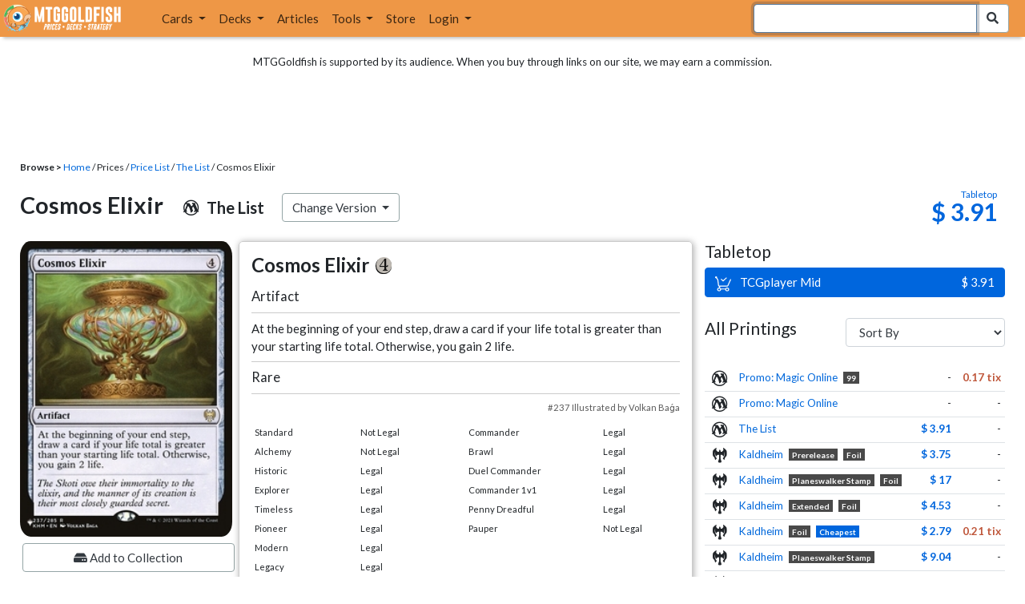

--- FILE ---
content_type: text/html; charset=utf-8
request_url: https://www.mtggoldfish.com/price/The+List/Cosmos+Elixir
body_size: 11530
content:
<!DOCTYPE html PUBLIC "-//W3C//DTD HTML 4.01//EN" "http://www.w3.org/TR/html4/strict.dtd">
<html data-skip-ads='false' data-theme='light' lang='en' xmlns='http://www.w3.org/1999/xhtml'>
<head>
<script async='' src='https://www.googletagmanager.com/gtag/js?id=G-PS4ZC64YQQ'></script>
<script>
  window.dataLayer = window.dataLayer || [];
  function gtag(){dataLayer.push(arguments);}
  gtag('js', new Date());
  gtag('config', 'G-PS4ZC64YQQ');
</script>
<title>Cosmos Elixir, The List (PLIST) Price History</title>
<meta name="description" content="Cosmos Elixir card price from The List (PLIST) for Magic: the Gathering (MTG) and Magic Online (MTGO).">
<meta name="keywords" content="cosmos elixir, the list, plist, price, magic, mtg, magic the gathering, magic the gathering online, mtgo, mtg arena, arena, tabletop, price history">
<meta property="og:image" content="https://cdn1.mtggoldfish.com/images/gf/Cosmos%2BElixir%2B%255BPLIST%255D.jpg">
<meta property="og:title" content="Cosmos Elixir, The List (PLIST) Price History">
<meta property="og:type" content="website">
<meta property="og:url" content="https://www.mtggoldfish.com/price/The+List/Cosmos+Elixir">
<meta property="og:description" content="Cosmos Elixir card price from The List (PLIST) for Magic: the Gathering (MTG) and Magic Online (MTGO).">
<meta name="twitter:card" content="summary">
<meta name="twitter:site" content="@mtggoldfish">
<link rel="alternate" type="application/atom+xml" title="ATOM" href="https://www.mtggoldfish.com/feed" />
<link rel="alternate" type="application/rss+xml" title="RSS" href="https://www.mtggoldfish.com/feed.rss" />
<link href='https://assets1.mtggoldfish.com/assets/goldfish-32-921a4c78.png' rel='apple-touch-icon'>
<link href='https://assets1.mtggoldfish.com/assets/goldfish-72-20ed8757.png' rel='apple-touch-icon' sizes='72x72'>
<link href='https://assets1.mtggoldfish.com/assets/goldfish-114-5f1ede8f.png' rel='apple-touch-icon' sizes='114x114'>
<link href='https://assets1.mtggoldfish.com/assets/goldfish-144-ca2cdea7.png' rel='apple-touch-icon' sizes='144x144'>
<link href='https://assets1.mtggoldfish.com/assets/goldfish-64-2bca3035.png' rel='apple-touch-icon-precomposed'>
<link href='https://assets1.mtggoldfish.com/assets/goldfish-32-921a4c78.png' rel='shortcut icon' type='image/png'>
<link href='https://fonts.googleapis.com/css?family=Montserrat|Open+Sans:400,700,800|Roboto' rel='stylesheet'>
<link href='https://fonts.googleapis.com/css?family=Lato:400,900' rel='stylesheet' type='text/css'>
<link href='https://use.fontawesome.com/releases/v5.5.0/css/all.css' rel='stylesheet'>
<link href='//cdn.jsdelivr.net/npm/mana-font@latest/css/mana.css' rel='stylesheet' type='text/css'>
<link href='//cdn.jsdelivr.net/npm/keyrune@latest/css/keyrune.css' rel='stylesheet' type='text/css'>
<link href='https://cdnjs.cloudflare.com/ajax/libs/codemirror/5.48.4/codemirror.min.css' rel='stylesheet'>
<!-- Editor's Style -->
<link href='https://uicdn.toast.com/editor/2.5.2/toastui-editor.min.css' rel='stylesheet'>
<meta content='text/html; charset=utf-8' http-equiv='Content-Type'>
<meta content='width=device-width, initial-scale=1' name='viewport'>
<meta content='false' name='turbo-prefetch'>
<meta name="csrf-param" content="authenticity_token" />
<meta name="csrf-token" content="xNpeUmpa7AZMifc-_5D11rmbp7i-jW8gGQDAZJNE52GUTThJVoiq-dvVLjlQDcHdxulEcwsRiFeZbuLOyrzyrA" />
<link rel="stylesheet" href="https://assets1.mtggoldfish.com/assets/application-955b98ca.css" media="all" data-turbo-track="reload" />
<link rel="stylesheet" href="https://assets1.mtggoldfish.com/assets/print-84d9104c.css" media="print" data-turbo-track="reload" />
<script>
  (function () {
    var q = [];
    // Queue functions to run AFTER your app is interactive
    window.__onAppBoot = function (fn) { q ? q.push(fn) : fn(); };
    // Call this once your app is ready (end of your init)
    window.__markAppBootReady = function () {
      if (!q) return;
      var run = q; q = null;
      for (var i = 0; i < run.length; i++) { try { run[i](); } catch (_) {} }
    };
    // Failsafe: if your app never signals ready, run queued tasks anyway
    setTimeout(function () { if (q) window.__markAppBootReady(); }, 8000);
  })();
</script>
<link crossorigin='true' href='https://hb.vntsm.com' rel='preconnect'>
<script src="https://assets1.mtggoldfish.com/assets/application-d1493091.js" crossorigin="anonymous" defer="defer" type="module" data-turbo-track="reload" data-app-bundle="1"></script>
<script src="https://assets1.mtggoldfish.com/assets/google_analytics-b6142d13.js" defer="defer"></script>
<script>
  (function () {
    function loadVNTSM() {
      var s = document.createElement('script');
      s.src = "https://hb.vntsm.com/v4/live/vms/sites/mtggoldfish.com/index.js";
      s.async = true;
      s.crossOrigin = "anonymous";
      document.head.appendChild(s);
    }
    if (window.__onAppBoot) {
      __onAppBoot(loadVNTSM);
    } else if (document.readyState !== "loading") {
      setTimeout(loadVNTSM, 0);
    } else {
      addEventListener("DOMContentLoaded", function () { setTimeout(loadVNTSM, 0); }, { once: true });
    }
  })();
</script>
</head>
<body class=''>
<img alt="MTGGoldfish" class="layout-print-logo" src="https://assets1.mtggoldfish.com/assets/print-logo-dea946e2.png" />
<header class='layout-v3'>
<nav class='primary-navigation navbar navbar-expand-xl navbar-light'>
<div class='navbar-logo-container'>
<a href="/"><img class="layout-brand-image layout-brand-circle img-circle" alt="MTGGoldfish Icon" src="https://assets1.mtggoldfish.com/assets/mtggoldfish-mobile-nav-icon-a82857eb.png" />
<img class="layout-header-banner-logo-img layout-brand-long" alt="MTGGoldfish Logo" src="https://assets1.mtggoldfish.com/assets/mtggoldfish-website-logo-b633b084.png" />
</a></div>
<button aria-controls='navbarSupportedContent' aria-expanded='false' aria-label='Toggle navigation' class='navbar-toggler' data-target='#navbarSupportedContent' data-toggle='collapse' type='button'>
<img src="https://assets1.mtggoldfish.com/assets/svg/navbar-toggler-icon-6eacfdc1.svg" />
</button>
<form class="layout-searchbar-mobile" role="search" action="/q" accept-charset="UTF-8" method="get"><div class='layout-header-search-menu'>
<a aria-label="Home" href="/"><img class="layout-header-search-menu-logo" alt="MTGGoldfish Home" src="https://assets1.mtggoldfish.com/assets/logo-with-type-d0226f6f.png" />
</a><div class='input-group layout-navbar-input-group'>
<input type="search" name="query_string" id="query_string" class="form-control layout-search-input autocomplete-card-id-submit" autofocus="autofocus" />
<label class='sr-only' for='query_string'>Search Bar</label>
<div class='input-group-append'>
<button aria-label='Search Submit' class='fa fa-search btn btn-secondary layout-navbar-search-btn' type='submit'></button>
</div>
</div>
</div>
</form><div class='collapse navbar-collapse' id='navbarSupportedContent'>
<ul class='navbar-nav'>
<li class='nav-item dropdown'>
<a class='nav-link dropdown-toggle' data-toggle='dropdown' href='#'>
Cards
</a>
<ul class='dropdown-menu' role='menu'>
<li>
<div class='dropdown-item'>
<a href="/spoilers/Lorwyn+Eclipsed"><img alt="ECL" style="height: 20px; margin-right: 5px;" src="https://images1.mtggoldfish.com/mtg_sets/MTGECL_expsymb_m.png" />
Lorwyn Eclipsed
</a></div>
</li>
<li>
<div class='dropdown-item'>
<a href="/spoilers/Marvel+Super+Heroes"><img alt="MSH" style="height: 20px; margin-right: 5px;" src="https://images1.mtggoldfish.com/mtg_sets/6YwO4pyGY6.webp" />
Marvel Super Heroes
</a></div>
</li>
<li>
<div class='dropdown-item'>
<a href="/spoilers/Teenage+Mutant+Ninja+Turtles"><img alt="TMT" style="height: 20px; margin-right: 5px;" src="https://images1.mtggoldfish.com/mtg_sets/rjtcEAtV9y.png" />
TMNT
</a></div>
</li>
<li class='dropdown-divider' role='presentation'></li>
<li><a class="dropdown-item" href="/prices/select">Sets</a></li>
<li><a class="dropdown-item" href="/format-staples/standard">Popular</a></li>
<li class='dropdown-divider' role='presentation'></li>
<li><a class="dropdown-item" href="/prices/standard">Prices</a></li>
<li><a class="dropdown-item" href="/movers/standard">Movers and Shakers</a></li>
<li class='dropdown-divider' role='presentation'></li>
<li><a class="dropdown-item" href="/proxies/new">Create Proxies</a></li>
</ul>
</li>
<li class='nav-item dropdown'>
<a class='nav-link dropdown-toggle' data-toggle='dropdown' href='#'>
Decks
</a>
<ul class='dropdown-menu' role='menu'>
<li><a class="dropdown-item" href="/metagame/standard">Popular Decks / Metagame</a></li>
<li><a class="dropdown-item" href="/deck/custom/standard">User Submitted Decks</a></li>
<li class='dropdown-divider' role='presentation'></li>
<li><a class="dropdown-item" href="/decks/new">Create a Deck</a></li>
<li><a class="dropdown-item" href="/tools/deck_pricer">Price a Deck</a></li>
<li class='dropdown-divider' role='presentation'></li>
<li><a class="dropdown-item" href="/deck_searches/new">Deck Search</a></li>
<li><a class="dropdown-item" href="/tournament_searches/new">Tournaments</a></li>
<li class='dropdown-divider' role='presentation'></li>
<li><a class="dropdown-item" href="/superbrew">SuperBrew</a></li>
<li class='dropdown-divider' role='presentation'></li>
<li><a class="dropdown-item" href="/decks">My Decks</a></li>
</ul>
</li>
<li class='nav-item'>
<a class="nav-link" href="/articles">Articles</a>
</li>
<li class='nav-item dropdown'>
<a class='nav-link dropdown-toggle' data-toggle='dropdown' href='#'>
Tools
</a>
<ul class='dropdown-menu' role='menu'>
<li><a class="dropdown-item" href="/portfolio">My Collection</a></li>
<li><a class="dropdown-item" href="/decks">My Decks</a></li>
<li><a class="dropdown-item" href="/price_alerts">My Price Alerts</a></li>
<li class='dropdown-divider' role='presentation'></li>
<li><a class="dropdown-item" href="/premium">Premium Membership</a></li>
</ul>
</li>
<li class='nav-item'>
<a class="nav-link" href="https://www.mtggoldfishmerch.com">Store</a>
</li>
<li class='nav-item dropdown'>
<a class='nav-link dropdown-toggle' data-target='#login-modal' data-toggle='modal' href='#'>
Login
</a>
</li>
</ul>
</div>
</nav>
</header>
<main class='cd-main-content'>
<div class='container-fluid layout-container-fluid'>
<div class='layout-affiliate-disclosure'>
MTGGoldfish is supported by its audience. When you buy through links on our site, we may earn a commission.
<div class='layout-ads-top-container'>
<div id='ad-layout-header'></div>
</div>
</div>
<div id='error'>

</div>
<div data-target='card-price' id='layout-show-submenu'></div>
<div class='layout-breadcrumb'>
<strong>Browse &gt;</strong>
<a href="/">Home</a> / Prices / <a href="/prices/select">Price List</a> /
<a href="/sets/The+List">The List</a> / Cosmos Elixir
</div>
<a id='text'></a>
<div class='price-card-name-header'>
<h2 class='price-card-name-container'>
<div class='price-card-name-header-name'>
Cosmos Elixir
</div>
<div class='price-card-name-header-set'>
<i class='set-symbol ss ss-plist'></i>
<span class='price-card-name-set-name'>
The&nbsp;List
</span>
</div>
<div class='dropdown price-change-version-container'>
<div class='btn btn-secondary dropdown-toggle' data-toggle='dropdown'>
Change Version
</div>
<div class='price-change-version-dropdown dropdown-menu'>
<turbo-frame id="other-printings-dropdown" target="_top"><div class='price-card-secondary-printings-header'>
<div class='float-left'>
<h4>All Printings</h4>
</div>
<div class='float-right'>
<form class="form-inline" data-controller="form-submit" data-turbo-stream="true" action="/prices/other_printings" accept-charset="UTF-8" method="post"><input type="hidden" name="authenticity_token" value="M4EuL-2a1BYZh6T9Gi48vU3T_UqwbAlLaY6-SNsB7qNjFkg00UiS6Y7bffq1swi2MqEegQXw7jzp4Jzigvn7bg" autocomplete="off" /><div class='form-group'>
<input type="hidden" name="card_id" id="card_id" value="Cosmos Elixir [PLIST]" autocomplete="off" />
<label class='sr-only' for='other-printings-dropdown'>Sort Other Printings</label>
<select name="other_printings_sort" id="other-printings-dropdown" class="form-control" data-action="change-&gt;form-submit#submit"><option selected="selected" value="">Sort By</option>
<option value="release_date:desc">Release Date (Newest)</option>
<option value="release_date:asc">Release Date (Oldest)</option>
<option value="price_paper:asc">Tabletop: Low to High</option>
<option value="price_paper:desc">Tabletop: High to Low</option>
<option value="price_online:asc">MTGO: Low to High</option>
<option value="price_online:desc">MTGO: High to Low</option></select>
</div>
</form></div>
</div>
<table class='table table-sm other-printings'>
<tr>
<td class='text-center'>
<i class='set-symbol ss ss-prm'></i>
</td>
<td class='name card_name'>
<span class='card_name'><a data-card-id="Cosmos Elixir &lt;99&gt; [PRM]" data-full-image="https://cdn1.mtggoldfish.com/images/gf/Cosmos%2BElixir%2B%253C99%253E%2B%255BPRM%255D.jpg" rel="popover" href="/price/Magic+Online+Promo/Cosmos+Elixir-99">Promo: Magic Online</a></span>
<span class='badge badge-variation'>99</span>

</td>
<td class='text-right'>-</td>
<td class='text-right'><a class="otherPrintingsLinkOnline" href="/price/Magic+Online+Promo/Cosmos+Elixir-99#online">0.17 tix</a></td>
</tr>
<tr>
<td class='text-center'>
<i class='set-symbol ss ss-prm'></i>
</td>
<td class='name card_name'>
<span class='card_name'><a data-card-id="Cosmos Elixir [PRM]" data-full-image="https://cdn1.mtggoldfish.com/images/gf/Cosmos%2BElixir%2B%255BPRM%255D.jpg" rel="popover" href="/price/Magic+Online+Promo/Cosmos+Elixir">Promo: Magic Online</a></span>


</td>
<td class='text-right'>-</td>
<td class='text-right'>-</td>
</tr>
<tr>
<td class='text-center'>
<i class='set-symbol ss ss-plist'></i>
</td>
<td class='name card_name'>
<span class='card_name'><a data-card-id="Cosmos Elixir [PLIST]" data-full-image="https://cdn1.mtggoldfish.com/images/gf/Cosmos%2BElixir%2B%255BPLIST%255D.jpg" rel="popover" href="/price/The+List/Cosmos+Elixir">The List</a></span>


</td>
<td class='text-right'><a class="otherPrintingsLinkPaper" href="/price/The+List/Cosmos+Elixir#paper">$ 3.91</a></td>
<td class='text-right'>-</td>
</tr>
<tr>
<td class='text-center'>
<i class='set-symbol ss ss-khm'></i>
</td>
<td class='name card_name'>
<span class='card_name'><a data-card-id="Cosmos Elixir &lt;prerelease&gt; [KHM] (F)" data-full-image="https://cdn1.mtggoldfish.com/images/gf/Cosmos%2BElixir%2B%253Cprerelease%253E%2B%255BKHM%255D.jpg" rel="popover" href="/price/Kaldheim:Foil/Cosmos+Elixir-prerelease">Kaldheim</a></span>
<span class='badge badge-variation'>Prerelease</span>
<span class='badge badge-foil'>Foil</span>
</td>
<td class='text-right'><a class="otherPrintingsLinkPaper" href="/price/Kaldheim:Foil/Cosmos+Elixir-prerelease#paper">$ 3.75</a></td>
<td class='text-right'>-</td>
</tr>
<tr>
<td class='text-center'>
<i class='set-symbol ss ss-khm'></i>
</td>
<td class='name card_name'>
<span class='card_name'><a data-card-id="Cosmos Elixir &lt;planeswalker stamp&gt; [KHM] (F)" data-full-image="https://cdn1.mtggoldfish.com/images/gf/Cosmos%2BElixir%2B%253Cplaneswalker%2Bstamp%253E%2B%255BKHM%255D.jpg" rel="popover" href="/price/Kaldheim:Foil/Cosmos+Elixir-planeswalker+stamp">Kaldheim</a></span>
<span class='badge badge-variation'>Planeswalker Stamp</span>
<span class='badge badge-foil'>Foil</span>
</td>
<td class='text-right'><a class="otherPrintingsLinkPaper" href="/price/Kaldheim:Foil/Cosmos+Elixir-planeswalker+stamp#paper">$ 17</a></td>
<td class='text-right'>-</td>
</tr>
<tr>
<td class='text-center'>
<i class='set-symbol ss ss-khm'></i>
</td>
<td class='name card_name'>
<span class='card_name'><a data-card-id="Cosmos Elixir &lt;extended&gt; [KHM] (F)" data-full-image="https://cdn1.mtggoldfish.com/images/gf/Cosmos%2BElixir%2B%253Cextended%253E%2B%255BKHM%255D.jpg" rel="popover" href="/price/Kaldheim:Foil/Cosmos+Elixir-extended">Kaldheim</a></span>
<span class='badge badge-variation'>Extended</span>
<span class='badge badge-foil'>Foil</span>
</td>
<td class='text-right'><a class="otherPrintingsLinkPaper" href="/price/Kaldheim:Foil/Cosmos+Elixir-extended#paper">$ 4.53</a></td>
<td class='text-right'>-</td>
</tr>
<tr>
<td class='text-center'>
<i class='set-symbol ss ss-khm'></i>
</td>
<td class='name card_name'>
<span class='card_name'><a data-card-id="Cosmos Elixir [KHM] (F)" data-full-image="https://cdn1.mtggoldfish.com/images/gf/Cosmos%2BElixir%2B%255BKHM%255D.jpg" rel="popover" href="/price/Kaldheim:Foil/Cosmos+Elixir">Kaldheim</a></span>

<span class='badge badge-foil'>Foil</span>
<span class='badge badge-cheapest_paper'>Cheapest</span>
</td>
<td class='text-right'><a class="otherPrintingsLinkPaper" href="/price/Kaldheim:Foil/Cosmos+Elixir#paper">$ 2.79</a></td>
<td class='text-right'><a class="otherPrintingsLinkOnline" href="/price/Kaldheim:Foil/Cosmos+Elixir#online">0.21 tix</a></td>
</tr>
<tr>
<td class='text-center'>
<i class='set-symbol ss ss-khm'></i>
</td>
<td class='name card_name'>
<span class='card_name'><a data-card-id="Cosmos Elixir &lt;planeswalker stamp&gt; [KHM]" data-full-image="https://cdn1.mtggoldfish.com/images/gf/Cosmos%2BElixir%2B%253Cplaneswalker%2Bstamp%253E%2B%255BKHM%255D.jpg" rel="popover" href="/price/Kaldheim/Cosmos+Elixir-planeswalker+stamp">Kaldheim</a></span>
<span class='badge badge-variation'>Planeswalker Stamp</span>

</td>
<td class='text-right'><a class="otherPrintingsLinkPaper" href="/price/Kaldheim/Cosmos+Elixir-planeswalker+stamp#paper">$ 9.04</a></td>
<td class='text-right'>-</td>
</tr>
<tr>
<td class='text-center'>
<i class='set-symbol ss ss-khm'></i>
</td>
<td class='name card_name'>
<span class='card_name'><a data-card-id="Cosmos Elixir &lt;extended&gt; [KHM]" data-full-image="https://cdn1.mtggoldfish.com/images/gf/Cosmos%2BElixir%2B%253Cextended%253E%2B%255BKHM%255D.jpg" rel="popover" href="/price/Kaldheim/Cosmos+Elixir-extended">Kaldheim</a></span>
<span class='badge badge-variation'>Extended</span>

</td>
<td class='text-right'><a class="otherPrintingsLinkPaper" href="/price/Kaldheim/Cosmos+Elixir-extended#paper">$ 3.52</a></td>
<td class='text-right'>-</td>
</tr>
<tr>
<td class='text-center'>
<i class='set-symbol ss ss-khm'></i>
</td>
<td class='name card_name'>
<span class='card_name'><a data-card-id="Cosmos Elixir [KHM]" data-full-image="https://cdn1.mtggoldfish.com/images/gf/Cosmos%2BElixir%2B%255BKHM%255D.jpg" rel="popover" href="/price/Kaldheim/Cosmos+Elixir">Kaldheim</a></span>


<span class='badge badge-cheapest_online'>Cheapest</span>
<span class='badge badge-newest'>Newest</span>
</td>
<td class='text-right'><a class="otherPrintingsLinkPaper" href="/price/Kaldheim/Cosmos+Elixir#paper">$ 2.90</a></td>
<td class='text-right'><a class="otherPrintingsLinkOnline" href="/price/Kaldheim/Cosmos+Elixir#online">0.02 tix</a></td>
</tr>
</table>
</turbo-frame>
</div>
</div>
<div class='price-card-name-header-tags'>
</div>
</h2>
<div class='price-card-current-prices'>
<!-- price_online, price_paper -->
<div class='price-box-container'>
<div class='price-box paper'>
<div class='price-box-type'>Tabletop</div>
<div class='price-box-price'>$ 3.91</div>
</div>
</div>

</div>
</div>
<div class='price-container'>
<div class='price-primary-container'>
<div class='price-card-gatherer'>
<div class='price-card-image-container'>
<div class='price-card-image'>
<picture>
<span class='price-card-invisible-label'>Cosmos Elixir</span>
<source srcset='https://cdn1.mtggoldfish.com/images/gf/Cosmos%2BElixir%2B%255BPLIST%255D.jpg' type='image/jpg'>
<img class="price-card-image-image" alt="Cosmos Elixir [PLIST]" src="https://cdn1.mtggoldfish.com/images/gf/Cosmos%2BElixir%2B%255BPLIST%255D.jpg" />
</picture>


</div>
<!-- price_online, price_paper -->
<div class='price-box-container'>
<div class='price-box paper'>
<div class='price-box-type'>Tabletop</div>
<div class='price-box-price'>$ 3.91</div>
</div>
</div>

<div class='price-card-version-container'>
<div class='price-card-name-header-name'>
<div class='price-card-name-set-name'>
Cosmos Elixir
</div>
</div>
<div class='price-card-name-header-set'>
<i class='set-symbol ss ss-plist'></i>
<span class='price-card-name-set-name'>
The&nbsp;List
</span>
</div>
<button class='btn btn-secondary' data-target='#change-version-modal' data-toggle='modal' type='button'>
Change Version
</button>
</div>
<div class='price-card-tools-container'>
<a data-toggle="modal" data-target="#modal-collection-add" class="btn btn-secondary price-card-price-alert-btn" href="javascript:void(0);"><span class='fa fa-hdd'></span>
Add to Collection
</a><a data-toggle="modal" data-target="#modal-price-alert" class="btn btn-secondary price-card-price-alert-btn" href="javascript:void(0);"><span class='fa fa-bell'></span>
Create Price Alert
</a></div>
</div>
<div class='gatherer-container'>
<h3 class='gatherer-name'>
Cosmos Elixir
<span class='manacost' aria-label='mana cost: 4'><i class='ms ms-4 ms-cost ms-shadow'></i></span>
</h3>
<p id='oracle-collapse-control'>
<a data-toggle='collapse' href='#oracle-text'>
Show Card Oracle Text
<span class='fa collapse-indicator'></span>
</a>
</p>
<div class='collapse' id='oracle-text'>
<p class='gatherer-type'>
Artifact
</p>
<p class='gatherer-oracle'>At the beginning of your end step, draw a card if your life total is greater than your starting life total. Otherwise, you gain 2 life.</p>
<div class='gatherer-type-power'>
<div class='gatherer-rarity'>Rare</div>
</div>
<div class='gatherer-collectors'>#237 Illustrated by Volkan Baǵa</div>

</div>
<div class='gatherer-legality'>
<table class='table table-sm table-gatherer-legality'>
<tr>
<td>Standard</td>
<td>Not Legal</td>
</tr>
<tr>
<td>Alchemy</td>
<td>Not Legal</td>
</tr>
<tr>
<td>Historic</td>
<td>Legal</td>
</tr>
<tr>
<td>Explorer</td>
<td>Legal</td>
</tr>
<tr>
<td>Timeless</td>
<td>Legal</td>
</tr>
<tr>
<td>Pioneer</td>
<td>Legal</td>
</tr>
<tr>
<td>Modern</td>
<td>Legal</td>
</tr>
<tr>
<td>Legacy</td>
<td>Legal</td>
</tr>
<tr>
<td>Vintage</td>
<td>Legal</td>
</tr>
</table>
<table class='table table-sm table-gatherer-legality'>
<tr>
<td>Commander</td>
<td>Legal</td>
</tr>
<tr>
<td>Brawl</td>
<td>Legal</td>
</tr>
<tr>
<td>Duel Commander</td>
<td>Legal</td>
</tr>
<tr>
<td>Commander 1v1</td>
<td>Legal</td>
</tr>
<tr>
<td>Penny Dreadful</td>
<td>Legal</td>
</tr>
<tr>
<td>Pauper</td>
<td>Not Legal</td>
</tr>
</table>
</div>
</div>
<div class='price-card-purchase price-card-purchase-mobile'>
<div class='price-card-sell-prices'>
<h4 class='price-card-purchase-header'>Tabletop</h4>
<!-- url, title, price, classes -->
<a class="btn-shop btn price-card-purchase-button btn-paper" rel="nofollow" target="_blank" onclick="track(&#39;tcgplayer mid&#39;, encodeURI(&quot;https://partner.tcgplayer.com/c/4952959/1830156/21018?u=https%3A%2F%2Fwww.tcgplayer.com%2Fproduct%2F512122%3FLanguage%3DEnglish&quot;));" href="https://partner.tcgplayer.com/c/4952959/1830156/21018?u=https%3A%2F%2Fwww.tcgplayer.com%2Fproduct%2F512122%3FLanguage%3DEnglish"><div class='btn-shop-label'>
<img alt="Shopping Cart Icon" src="https://assets1.mtggoldfish.com/assets/shopping-cart-muted-26500464.svg" />
TCGplayer Mid
</div>
<span class='btn-shop-price'>
&nbsp;
$ 3.91
</span>
<div style='clear:both;'></div>
</a>

</div>
<div class='price-card-buy-prices' style='display:none;'>
<p class='text-right'>
<br>
<em>No vendors are currently buying this card.</em>
</p>
<p class='card-conduit-text-placement text-small' style='margin: 1rem; clear:both; margin-top: 2rem;'>
<img alt="Card Conduit Logo" class="card-conduit-logo" src="https://assets1.mtggoldfish.com/assets/svg/card-conduit-logo-19c89896.svg" />
<a target="_blank" onclick="track(&#39;cardconduit&#39;, encodeURI(&quot;https://cardconduit.com/goldfish&quot;));" href="https://cardconduit.com/goldfish">Easily sell your cards with CardConduit. Receive 10% off with the code GOLDFISH!</a>
</p>
<p class='text-right'>
<button class='btn btn-secondary btn-price-card-show-sell'>Show Purchase Prices +</button>
</p>
</div>

</div>
</div>
<div class='price-row'>
<div class='price-card-history'>
<div class='price-card-history-container'>
<div class='clearfix'>
<h3 class='float-left'>Price History</h3>
<ul class='nav nav-pills' data-controller='type-preference-toggle' id='dropdown-type-selector'>
<li class='dropdown nav-item'>
<a class='paper active nav-link dropdown-toggle' data-toggle='dropdown' href='#'>
Tabletop
<b class='caret'></b>
</a>
<div class='dropdown-menu'>
<a class='dropdown-item' data-action='click-&gt;type-preference-toggle#paper' data-toggle='tab' href='#tab-paper'>Tabletop</a>
<a class='dropdown-item' data-action='click-&gt;type-preference-toggle#online' data-toggle='tab' href='#tab-online'>MTGO</a>
</div>
</li>
</ul>
<ul class='type-switcher-tabs nav nav-pills deck-type-menu' data-controller='type-preference-toggle' id='priceHistoryTabs' role='tablist'>
<li class='btn-type-menu nav-item' role='tab'>
<a class='nav-link paper' data-action='click-&gt;type-preference-toggle#paper' data-toggle='tab' href='#tab-paper'>Tabletop</a>
</li>
<li class='btn-type-menu nav-item' role='tab'>
<a class='nav-link online' data-action='click-&gt;type-preference-toggle#online' data-toggle='tab' href='#tab-online'>MTGO</a>
</li>
</ul>
</div>
<button class='btn btn-lg btn-danger' data-content='' data-html='true' data-placement='top' data-toggle='popover' id='price-event-annotation' type='button'>
<span class='sr-only'>Price Graph Annotation</span>
</button>
<div class='tab-content clearfix tab-card'>
<div class='tab-pane tab-card' data-price-history-component='true' data-type='online' id='tab-online'>
<p class='text-center'>
<img src="https://assets1.mtggoldfish.com/assets/ajax-spinner-7edc440e.gif" />
</p>
</div>
<div class='tab-pane tab-card' data-price-history-component='true' data-type='paper' id='tab-paper'>
<p class='text-center'>
<img src="https://assets1.mtggoldfish.com/assets/ajax-spinner-7edc440e.gif" />
</p>
</div>
</div>
</div>
<script>
  window.MTGGoldfish = window.MTGGoldfish || {};
  window.MTGGoldfish.onDocumentReadyArray = window.MTGGoldfish.onDocumentReadyArray || [];
  window.MTGGoldfish.onDocumentReadyArray.push(function() {
    initializeCardPriceHistoryComponent("priceHistoryTabs", "Cosmos Elixir [PLIST]", "card");
    initializeCardPriceHistoryComponent("dropdown-type-selector", "Cosmos Elixir [PLIST]", "card");
  });
</script>

</div>
</div>
<div class='price-card-recent-decks'>
<turbo-frame id="recent-decks-Cosmos Elixir [PLIST]" src="/cards/recent_decks?card_id=Cosmos+Elixir+%5BPLIST%5D"><div class='text-center'>
<img alt="Loading Indicator" class="ajax-spinner" src="https://assets1.mtggoldfish.com/assets/ajax-spinner-7edc440e.gif" />
</div>
</turbo-frame></div>
<div class='cardkingdom-widget'>
<turbo-frame loading="lazy" id="ca644085-75e6-4d03-a07a-5344d22cdec2" src="/cardkingdom/price_widget?card_id=Cosmos%2BElixir%2B%255BPLIST%255D&amp;widget_id=ca644085-75e6-4d03-a07a-5344d22cdec2"><div class='text-center'>
<img alt="Loading Indicator" class="ajax-spinner" src="https://assets1.mtggoldfish.com/assets/ajax-spinner-7edc440e.gif" />
</div>
</turbo-frame></div>
<turbo-frame loading="lazy" id="dee82f96-dd7a-42df-beac-b8026492c30a" src="/ebay_listings?card_id=Cosmos%2BElixir%2B%255BPLIST%255D&amp;source=card-detail-page&amp;title=Right+now+on+Ebay+...&amp;widget_id=dee82f96-dd7a-42df-beac-b8026492c30a"><div class='text-center'>
<img alt="Loading Indicator" class="ajax-spinner" src="https://assets1.mtggoldfish.com/assets/ajax-spinner-7edc440e.gif" />
</div>
</turbo-frame><turbo-frame loading="lazy" id="40b233d4-3d56-4c48-be37-e13f2e7791a7" src="/tcgplayer/price_widget?card_id=Cosmos%2BElixir%2B%255BPLIST%255D&amp;widget_id=40b233d4-3d56-4c48-be37-e13f2e7791a7"><div class='text-center'>
<img alt="Loading Indicator" class="ajax-spinner" src="https://assets1.mtggoldfish.com/assets/ajax-spinner-7edc440e.gif" />
</div>
</turbo-frame><div data-react-class="GradedCardListings" data-react-props="{&quot;cardId&quot;:&quot;Cosmos Elixir [PLIST]&quot;}" data-react-cache-id="GradedCardListings-0"></div>
</div>
<div class='price-secondary-container'>
<div class='price-card-purchase price-card-purchase-desktop'>
<div class='price-card-sell-prices'>
<h4 class='price-card-purchase-header'>Tabletop</h4>
<!-- url, title, price, classes -->
<a class="btn-shop btn price-card-purchase-button btn-paper" rel="nofollow" target="_blank" onclick="track(&#39;tcgplayer mid&#39;, encodeURI(&quot;https://partner.tcgplayer.com/c/4952959/1830156/21018?u=https%3A%2F%2Fwww.tcgplayer.com%2Fproduct%2F512122%3FLanguage%3DEnglish&quot;));" href="https://partner.tcgplayer.com/c/4952959/1830156/21018?u=https%3A%2F%2Fwww.tcgplayer.com%2Fproduct%2F512122%3FLanguage%3DEnglish"><div class='btn-shop-label'>
<img alt="Shopping Cart Icon" src="https://assets1.mtggoldfish.com/assets/shopping-cart-muted-26500464.svg" />
TCGplayer Mid
</div>
<span class='btn-shop-price'>
&nbsp;
$ 3.91
</span>
<div style='clear:both;'></div>
</a>

</div>
<div class='price-card-buy-prices' style='display:none;'>
<p class='text-right'>
<br>
<em>No vendors are currently buying this card.</em>
</p>
<p class='card-conduit-text-placement text-small' style='margin: 1rem; clear:both; margin-top: 2rem;'>
<img alt="Card Conduit Logo" class="card-conduit-logo" src="https://assets1.mtggoldfish.com/assets/svg/card-conduit-logo-19c89896.svg" />
<a target="_blank" onclick="track(&#39;cardconduit&#39;, encodeURI(&quot;https://cardconduit.com/goldfish&quot;));" href="https://cardconduit.com/goldfish">Easily sell your cards with CardConduit. Receive 10% off with the code GOLDFISH!</a>
</p>
<p class='text-right'>
<button class='btn btn-secondary btn-price-card-show-sell'>Show Purchase Prices +</button>
</p>
</div>

</div>
<div class='price-card-secondary-ad'>
<div id="ad-layout-content-primary"></div>

</div>
<a id='printings'></a>
<div class='price-card-secondary-printings'>
<turbo-frame id="other-printings-sidebar" target="_top"><div class='price-card-secondary-printings-header'>
<div class='float-left'>
<h4>All Printings</h4>
</div>
<div class='float-right'>
<form class="form-inline" data-controller="form-submit" data-turbo-stream="true" action="/prices/other_printings" accept-charset="UTF-8" method="post"><input type="hidden" name="authenticity_token" value="6CkFJl0zZa-D_ST9K8fM9mT2AI7W8ujgHxTvbuKqN6W4vmM9YeEjUBSh_fqEWvj9G4TjRWNuD5efes3Eu1IiaA" autocomplete="off" /><div class='form-group'>
<input type="hidden" name="card_id" id="card_id" value="Cosmos Elixir [PLIST]" autocomplete="off" />
<label class='sr-only' for='other-printings-sidebar'>Sort Other Printings</label>
<select name="other_printings_sort" id="other-printings-sidebar" class="form-control" data-action="change-&gt;form-submit#submit"><option selected="selected" value="">Sort By</option>
<option value="release_date:desc">Release Date (Newest)</option>
<option value="release_date:asc">Release Date (Oldest)</option>
<option value="price_paper:asc">Tabletop: Low to High</option>
<option value="price_paper:desc">Tabletop: High to Low</option>
<option value="price_online:asc">MTGO: Low to High</option>
<option value="price_online:desc">MTGO: High to Low</option></select>
</div>
</form></div>
</div>
<table class='table table-sm other-printings'>
<tr>
<td class='text-center'>
<i class='set-symbol ss ss-prm'></i>
</td>
<td class='name card_name'>
<span class='card_name'><a data-card-id="Cosmos Elixir &lt;99&gt; [PRM]" data-full-image="https://cdn1.mtggoldfish.com/images/gf/Cosmos%2BElixir%2B%253C99%253E%2B%255BPRM%255D.jpg" rel="popover" href="/price/Magic+Online+Promo/Cosmos+Elixir-99">Promo: Magic Online</a></span>
<span class='badge badge-variation'>99</span>

</td>
<td class='text-right'>-</td>
<td class='text-right'><a class="otherPrintingsLinkOnline" href="/price/Magic+Online+Promo/Cosmos+Elixir-99#online">0.17 tix</a></td>
</tr>
<tr>
<td class='text-center'>
<i class='set-symbol ss ss-prm'></i>
</td>
<td class='name card_name'>
<span class='card_name'><a data-card-id="Cosmos Elixir [PRM]" data-full-image="https://cdn1.mtggoldfish.com/images/gf/Cosmos%2BElixir%2B%255BPRM%255D.jpg" rel="popover" href="/price/Magic+Online+Promo/Cosmos+Elixir">Promo: Magic Online</a></span>


</td>
<td class='text-right'>-</td>
<td class='text-right'>-</td>
</tr>
<tr>
<td class='text-center'>
<i class='set-symbol ss ss-plist'></i>
</td>
<td class='name card_name'>
<span class='card_name'><a data-card-id="Cosmos Elixir [PLIST]" data-full-image="https://cdn1.mtggoldfish.com/images/gf/Cosmos%2BElixir%2B%255BPLIST%255D.jpg" rel="popover" href="/price/The+List/Cosmos+Elixir">The List</a></span>


</td>
<td class='text-right'><a class="otherPrintingsLinkPaper" href="/price/The+List/Cosmos+Elixir#paper">$ 3.91</a></td>
<td class='text-right'>-</td>
</tr>
<tr>
<td class='text-center'>
<i class='set-symbol ss ss-khm'></i>
</td>
<td class='name card_name'>
<span class='card_name'><a data-card-id="Cosmos Elixir &lt;prerelease&gt; [KHM] (F)" data-full-image="https://cdn1.mtggoldfish.com/images/gf/Cosmos%2BElixir%2B%253Cprerelease%253E%2B%255BKHM%255D.jpg" rel="popover" href="/price/Kaldheim:Foil/Cosmos+Elixir-prerelease">Kaldheim</a></span>
<span class='badge badge-variation'>Prerelease</span>
<span class='badge badge-foil'>Foil</span>
</td>
<td class='text-right'><a class="otherPrintingsLinkPaper" href="/price/Kaldheim:Foil/Cosmos+Elixir-prerelease#paper">$ 3.75</a></td>
<td class='text-right'>-</td>
</tr>
<tr>
<td class='text-center'>
<i class='set-symbol ss ss-khm'></i>
</td>
<td class='name card_name'>
<span class='card_name'><a data-card-id="Cosmos Elixir &lt;planeswalker stamp&gt; [KHM] (F)" data-full-image="https://cdn1.mtggoldfish.com/images/gf/Cosmos%2BElixir%2B%253Cplaneswalker%2Bstamp%253E%2B%255BKHM%255D.jpg" rel="popover" href="/price/Kaldheim:Foil/Cosmos+Elixir-planeswalker+stamp">Kaldheim</a></span>
<span class='badge badge-variation'>Planeswalker Stamp</span>
<span class='badge badge-foil'>Foil</span>
</td>
<td class='text-right'><a class="otherPrintingsLinkPaper" href="/price/Kaldheim:Foil/Cosmos+Elixir-planeswalker+stamp#paper">$ 17</a></td>
<td class='text-right'>-</td>
</tr>
<tr>
<td class='text-center'>
<i class='set-symbol ss ss-khm'></i>
</td>
<td class='name card_name'>
<span class='card_name'><a data-card-id="Cosmos Elixir &lt;extended&gt; [KHM] (F)" data-full-image="https://cdn1.mtggoldfish.com/images/gf/Cosmos%2BElixir%2B%253Cextended%253E%2B%255BKHM%255D.jpg" rel="popover" href="/price/Kaldheim:Foil/Cosmos+Elixir-extended">Kaldheim</a></span>
<span class='badge badge-variation'>Extended</span>
<span class='badge badge-foil'>Foil</span>
</td>
<td class='text-right'><a class="otherPrintingsLinkPaper" href="/price/Kaldheim:Foil/Cosmos+Elixir-extended#paper">$ 4.53</a></td>
<td class='text-right'>-</td>
</tr>
<tr>
<td class='text-center'>
<i class='set-symbol ss ss-khm'></i>
</td>
<td class='name card_name'>
<span class='card_name'><a data-card-id="Cosmos Elixir [KHM] (F)" data-full-image="https://cdn1.mtggoldfish.com/images/gf/Cosmos%2BElixir%2B%255BKHM%255D.jpg" rel="popover" href="/price/Kaldheim:Foil/Cosmos+Elixir">Kaldheim</a></span>

<span class='badge badge-foil'>Foil</span>
<span class='badge badge-cheapest_paper'>Cheapest</span>
</td>
<td class='text-right'><a class="otherPrintingsLinkPaper" href="/price/Kaldheim:Foil/Cosmos+Elixir#paper">$ 2.79</a></td>
<td class='text-right'><a class="otherPrintingsLinkOnline" href="/price/Kaldheim:Foil/Cosmos+Elixir#online">0.21 tix</a></td>
</tr>
<tr>
<td class='text-center'>
<i class='set-symbol ss ss-khm'></i>
</td>
<td class='name card_name'>
<span class='card_name'><a data-card-id="Cosmos Elixir &lt;planeswalker stamp&gt; [KHM]" data-full-image="https://cdn1.mtggoldfish.com/images/gf/Cosmos%2BElixir%2B%253Cplaneswalker%2Bstamp%253E%2B%255BKHM%255D.jpg" rel="popover" href="/price/Kaldheim/Cosmos+Elixir-planeswalker+stamp">Kaldheim</a></span>
<span class='badge badge-variation'>Planeswalker Stamp</span>

</td>
<td class='text-right'><a class="otherPrintingsLinkPaper" href="/price/Kaldheim/Cosmos+Elixir-planeswalker+stamp#paper">$ 9.04</a></td>
<td class='text-right'>-</td>
</tr>
<tr>
<td class='text-center'>
<i class='set-symbol ss ss-khm'></i>
</td>
<td class='name card_name'>
<span class='card_name'><a data-card-id="Cosmos Elixir &lt;extended&gt; [KHM]" data-full-image="https://cdn1.mtggoldfish.com/images/gf/Cosmos%2BElixir%2B%253Cextended%253E%2B%255BKHM%255D.jpg" rel="popover" href="/price/Kaldheim/Cosmos+Elixir-extended">Kaldheim</a></span>
<span class='badge badge-variation'>Extended</span>

</td>
<td class='text-right'><a class="otherPrintingsLinkPaper" href="/price/Kaldheim/Cosmos+Elixir-extended#paper">$ 3.52</a></td>
<td class='text-right'>-</td>
</tr>
<tr>
<td class='text-center'>
<i class='set-symbol ss ss-khm'></i>
</td>
<td class='name card_name'>
<span class='card_name'><a data-card-id="Cosmos Elixir [KHM]" data-full-image="https://cdn1.mtggoldfish.com/images/gf/Cosmos%2BElixir%2B%255BKHM%255D.jpg" rel="popover" href="/price/Kaldheim/Cosmos+Elixir">Kaldheim</a></span>


<span class='badge badge-cheapest_online'>Cheapest</span>
<span class='badge badge-newest'>Newest</span>
</td>
<td class='text-right'><a class="otherPrintingsLinkPaper" href="/price/Kaldheim/Cosmos+Elixir#paper">$ 2.90</a></td>
<td class='text-right'><a class="otherPrintingsLinkOnline" href="/price/Kaldheim/Cosmos+Elixir#online">0.02 tix</a></td>
</tr>
</table>
</turbo-frame>
</div>
</div>
</div>
<div aria-hidden='true' aria-labelledby='modal-price-alert-title' class='logged_in-modal modal fade' id='modal-price-alert' role='dialog' tabindex='-1'>
<div class='modal-dialog price-card-price-alert-modal'>
<div class='modal-content'>
<div class='modal-header'>
<h4 class='modal-title' id='modal-price-alert-title'>Price Alert</h4>
<button aria-hidden='true' class='close' data-dismiss='modal' type='button'>×</button>
</div>
<div class='modal-body clearfix'>
<div class='mb-2'>
Notify me when
Cosmos Elixir
<i class='set-symbol ss ss-plist'></i>
...
</div>
<form role="form" class="form-inline form-inline-desktop price-alert price-alert_form" id="new_price_alert" action="/price_alerts" accept-charset="UTF-8" method="post"><input type="hidden" name="authenticity_token" value="ok3H0BkBGnz34gbHgDa3UbeslKABld4GhLCrEjFm0-7y2qHLJdNcg2C-38Avq4NayN53a7QJOXEE3om4aJ7GIw" autocomplete="off" />
<input id="price-alert-card-id" autocomplete="off" type="hidden" value="Cosmos Elixir [PLIST]" name="price_alert[card_id]" />
<div class="form-group"><label class="sr-only required" for="price_alert_operator">Operator</label><select class="form-control" name="price_alert[operator]" id="price_alert_operator"><option value="&gt;">is greater than</option>
<option value="&lt;">is less than</option></select></div>
<div class="form-group"><label class="sr-only" for="price-alert-target_price">Target price</label><div class="input-group"><div class="input-group-prepend"><span class="input-group-text">$</span></div><input class="form-control input-sm" id="price-alert-target_price" type="text" name="price_alert[target_price]" /></div></div>
<div class="form-group"><label class="sr-only required" for="price_alert_type">Type</label><select class="form-control" name="price_alert[type]" id="price_alert_type"><option value="paper">in paper</option>
<option value="online">on Magic Online</option></select></div>
<div class='form-group'>
<input type="submit" name="commit" value="Create" id="price-alert-submit" class="btn btn-primary" data-disable-with="Create" />
</div>
</form>
</div>
</div>
</div>
</div>
<div aria-hidden='true' aria-labelledby='modal-collection-add-title' class='logged_in-modal modal fade' id='modal-collection-add' role='dialog' tabindex='-1'>
<div class='modal-dialog price-card-price-alert-modal'>
<div class='modal-content'>
<div class='modal-header'>
<h4 class='modal-title' id='modal-collection-add-title'>Add to Collection</h4>
<button aria-hidden='true' class='close' data-dismiss='modal' type='button'>×</button>
</div>
<div class='modal-body clearfix'>
<p>
Add
Cosmos Elixir
<i class='set-symbol ss ss-plist'></i>
to your collection.
</p>
<form class="form-inline form-inline-desktop" action="/portfolio/add" accept-charset="UTF-8" method="post"><input type="hidden" name="authenticity_token" value="xPMXoV1c-JdV3Fw82HugwAX88DkXGul4VfLZXIMCQaqUZHG6YY6-aMKAhTt35pTLeo4T8qKGDg_VnPv22vpUZw" autocomplete="off" /><input type="hidden" name="card_name" id="card_name" value="Cosmos Elixir [PLIST]" class="portfolio_type_setting" autocomplete="off" />
<div class='form-group'>
<label>Collection:</label>
<select name="type" id="collectionAdd-type" class="form-control"><option value="online">online</option>
<option value="paper">paper</option>
<option value="arena">arena</option></select>
</div>
<div class='form-group'>
<label>Qty:</label>
<input type="text" name="quantity" id="portfolio-add-qty-input" value="1" class="form-control quick-add-control" />
</div>
<div class='form-group'>
<input type="submit" name="commit" value="Add" class="btn btn-primary" data-disable-with="Add" />
</div>
</form></div>
</div>
</div>
</div>
<div id='disqus_thread'></div>
<script>
  var disqus_shortname = 'mtggoldfish'; // required: replace example with your forum shortname
  var disqus_identifier = 'Cosmos Elixir [PLIST]';
  var disqus_title = 'Cosmos Elixir [PLIST]';
  (function() {
  var dsq = document.createElement('script'); dsq.type = 'text/javascript'; dsq.async = true;
  dsq.src = '//' + disqus_shortname + '.disqus.com/embed.js';
  (document.getElementsByTagName('head')[0] || document.getElementsByTagName('body')[0]).appendChild(dsq);
  })();
</script>
<noscript>
Please enable JavaScript to view the
<a href='http://disqus.com/?ref_noscript'>comments powered by Disqus.</a>
</noscript>

<script src="https://assets1.mtggoldfish.com/assets/metagame-37fde31f.js"></script>
<div class='modal' id='change-version-modal' role='dialog' tabindex='-1'>
<div class='modal-dialog' role='document'>
<div class='modal-content'>
<div class='modal-header'>
<h4>All Printings</h4>
<button aria-label='Close' class='close' data-dismiss='modal' type='button'>
<span aria-hidden='true'>×</span>
</button>
</div>
<div class='modal-body'>
<turbo-frame id="other-printings-modal" target="_top"><div class='price-card-secondary-printings-header'>
<div class='float-left'>
<h4>All Printings</h4>
</div>
<div class='float-right'>
<form class="form-inline" data-controller="form-submit" data-turbo-stream="true" action="/prices/other_printings" accept-charset="UTF-8" method="post"><input type="hidden" name="authenticity_token" value="cVYeb5IDfQuqydC-hFbuSolShwl79Cut4JAR4uSex_EhwXh0rtE79D2VCbkry9pB9iBkws5ozNpg_jNIvWbSPA" autocomplete="off" /><div class='form-group'>
<input type="hidden" name="card_id" id="card_id" value="Cosmos Elixir [PLIST]" autocomplete="off" />
<label class='sr-only' for='other-printings-modal'>Sort Other Printings</label>
<select name="other_printings_sort" id="other-printings-modal" class="form-control" data-action="change-&gt;form-submit#submit"><option selected="selected" value="">Sort By</option>
<option value="release_date:desc">Release Date (Newest)</option>
<option value="release_date:asc">Release Date (Oldest)</option>
<option value="price_paper:asc">Tabletop: Low to High</option>
<option value="price_paper:desc">Tabletop: High to Low</option>
<option value="price_online:asc">MTGO: Low to High</option>
<option value="price_online:desc">MTGO: High to Low</option></select>
</div>
</form></div>
</div>
<table class='table table-sm other-printings'>
<tr>
<td class='text-center'>
<i class='set-symbol ss ss-prm'></i>
</td>
<td class='name card_name'>
<span class='card_name'><a data-card-id="Cosmos Elixir &lt;99&gt; [PRM]" data-full-image="https://cdn1.mtggoldfish.com/images/gf/Cosmos%2BElixir%2B%253C99%253E%2B%255BPRM%255D.jpg" rel="popover" href="/price/Magic+Online+Promo/Cosmos+Elixir-99">Promo: Magic Online</a></span>
<span class='badge badge-variation'>99</span>

</td>
<td class='text-right'>-</td>
<td class='text-right'><a class="otherPrintingsLinkOnline" href="/price/Magic+Online+Promo/Cosmos+Elixir-99#online">0.17 tix</a></td>
</tr>
<tr>
<td class='text-center'>
<i class='set-symbol ss ss-prm'></i>
</td>
<td class='name card_name'>
<span class='card_name'><a data-card-id="Cosmos Elixir [PRM]" data-full-image="https://cdn1.mtggoldfish.com/images/gf/Cosmos%2BElixir%2B%255BPRM%255D.jpg" rel="popover" href="/price/Magic+Online+Promo/Cosmos+Elixir">Promo: Magic Online</a></span>


</td>
<td class='text-right'>-</td>
<td class='text-right'>-</td>
</tr>
<tr>
<td class='text-center'>
<i class='set-symbol ss ss-plist'></i>
</td>
<td class='name card_name'>
<span class='card_name'><a data-card-id="Cosmos Elixir [PLIST]" data-full-image="https://cdn1.mtggoldfish.com/images/gf/Cosmos%2BElixir%2B%255BPLIST%255D.jpg" rel="popover" href="/price/The+List/Cosmos+Elixir">The List</a></span>


</td>
<td class='text-right'><a class="otherPrintingsLinkPaper" href="/price/The+List/Cosmos+Elixir#paper">$ 3.91</a></td>
<td class='text-right'>-</td>
</tr>
<tr>
<td class='text-center'>
<i class='set-symbol ss ss-khm'></i>
</td>
<td class='name card_name'>
<span class='card_name'><a data-card-id="Cosmos Elixir &lt;prerelease&gt; [KHM] (F)" data-full-image="https://cdn1.mtggoldfish.com/images/gf/Cosmos%2BElixir%2B%253Cprerelease%253E%2B%255BKHM%255D.jpg" rel="popover" href="/price/Kaldheim:Foil/Cosmos+Elixir-prerelease">Kaldheim</a></span>
<span class='badge badge-variation'>Prerelease</span>
<span class='badge badge-foil'>Foil</span>
</td>
<td class='text-right'><a class="otherPrintingsLinkPaper" href="/price/Kaldheim:Foil/Cosmos+Elixir-prerelease#paper">$ 3.75</a></td>
<td class='text-right'>-</td>
</tr>
<tr>
<td class='text-center'>
<i class='set-symbol ss ss-khm'></i>
</td>
<td class='name card_name'>
<span class='card_name'><a data-card-id="Cosmos Elixir &lt;planeswalker stamp&gt; [KHM] (F)" data-full-image="https://cdn1.mtggoldfish.com/images/gf/Cosmos%2BElixir%2B%253Cplaneswalker%2Bstamp%253E%2B%255BKHM%255D.jpg" rel="popover" href="/price/Kaldheim:Foil/Cosmos+Elixir-planeswalker+stamp">Kaldheim</a></span>
<span class='badge badge-variation'>Planeswalker Stamp</span>
<span class='badge badge-foil'>Foil</span>
</td>
<td class='text-right'><a class="otherPrintingsLinkPaper" href="/price/Kaldheim:Foil/Cosmos+Elixir-planeswalker+stamp#paper">$ 17</a></td>
<td class='text-right'>-</td>
</tr>
<tr>
<td class='text-center'>
<i class='set-symbol ss ss-khm'></i>
</td>
<td class='name card_name'>
<span class='card_name'><a data-card-id="Cosmos Elixir &lt;extended&gt; [KHM] (F)" data-full-image="https://cdn1.mtggoldfish.com/images/gf/Cosmos%2BElixir%2B%253Cextended%253E%2B%255BKHM%255D.jpg" rel="popover" href="/price/Kaldheim:Foil/Cosmos+Elixir-extended">Kaldheim</a></span>
<span class='badge badge-variation'>Extended</span>
<span class='badge badge-foil'>Foil</span>
</td>
<td class='text-right'><a class="otherPrintingsLinkPaper" href="/price/Kaldheim:Foil/Cosmos+Elixir-extended#paper">$ 4.53</a></td>
<td class='text-right'>-</td>
</tr>
<tr>
<td class='text-center'>
<i class='set-symbol ss ss-khm'></i>
</td>
<td class='name card_name'>
<span class='card_name'><a data-card-id="Cosmos Elixir [KHM] (F)" data-full-image="https://cdn1.mtggoldfish.com/images/gf/Cosmos%2BElixir%2B%255BKHM%255D.jpg" rel="popover" href="/price/Kaldheim:Foil/Cosmos+Elixir">Kaldheim</a></span>

<span class='badge badge-foil'>Foil</span>
<span class='badge badge-cheapest_paper'>Cheapest</span>
</td>
<td class='text-right'><a class="otherPrintingsLinkPaper" href="/price/Kaldheim:Foil/Cosmos+Elixir#paper">$ 2.79</a></td>
<td class='text-right'><a class="otherPrintingsLinkOnline" href="/price/Kaldheim:Foil/Cosmos+Elixir#online">0.21 tix</a></td>
</tr>
<tr>
<td class='text-center'>
<i class='set-symbol ss ss-khm'></i>
</td>
<td class='name card_name'>
<span class='card_name'><a data-card-id="Cosmos Elixir &lt;planeswalker stamp&gt; [KHM]" data-full-image="https://cdn1.mtggoldfish.com/images/gf/Cosmos%2BElixir%2B%253Cplaneswalker%2Bstamp%253E%2B%255BKHM%255D.jpg" rel="popover" href="/price/Kaldheim/Cosmos+Elixir-planeswalker+stamp">Kaldheim</a></span>
<span class='badge badge-variation'>Planeswalker Stamp</span>

</td>
<td class='text-right'><a class="otherPrintingsLinkPaper" href="/price/Kaldheim/Cosmos+Elixir-planeswalker+stamp#paper">$ 9.04</a></td>
<td class='text-right'>-</td>
</tr>
<tr>
<td class='text-center'>
<i class='set-symbol ss ss-khm'></i>
</td>
<td class='name card_name'>
<span class='card_name'><a data-card-id="Cosmos Elixir &lt;extended&gt; [KHM]" data-full-image="https://cdn1.mtggoldfish.com/images/gf/Cosmos%2BElixir%2B%253Cextended%253E%2B%255BKHM%255D.jpg" rel="popover" href="/price/Kaldheim/Cosmos+Elixir-extended">Kaldheim</a></span>
<span class='badge badge-variation'>Extended</span>

</td>
<td class='text-right'><a class="otherPrintingsLinkPaper" href="/price/Kaldheim/Cosmos+Elixir-extended#paper">$ 3.52</a></td>
<td class='text-right'>-</td>
</tr>
<tr>
<td class='text-center'>
<i class='set-symbol ss ss-khm'></i>
</td>
<td class='name card_name'>
<span class='card_name'><a data-card-id="Cosmos Elixir [KHM]" data-full-image="https://cdn1.mtggoldfish.com/images/gf/Cosmos%2BElixir%2B%255BKHM%255D.jpg" rel="popover" href="/price/Kaldheim/Cosmos+Elixir">Kaldheim</a></span>


<span class='badge badge-cheapest_online'>Cheapest</span>
<span class='badge badge-newest'>Newest</span>
</td>
<td class='text-right'><a class="otherPrintingsLinkPaper" href="/price/Kaldheim/Cosmos+Elixir#paper">$ 2.90</a></td>
<td class='text-right'><a class="otherPrintingsLinkOnline" href="/price/Kaldheim/Cosmos+Elixir#online">0.02 tix</a></td>
</tr>
</table>
</turbo-frame>
</div>
</div>
</div>
</div>
<script src="https://assets1.mtggoldfish.com/assets/card-5f5d2cf9.js"></script>
<script src="https://assets1.mtggoldfish.com/assets/metagame-37fde31f.js"></script>

</div>
</main>
<div class='layout-bottom-ad'>
<div id='ad-layout-footer-content'></div>
</div>
<div class='layout-bottom-banner'>
<div class='layout-bottom-contents'>
<h2 class='sr-only'>Layout Footer</h2>
<div class='layout-newsletter-panel'>
<p class='layout-newsletter-cta'>Never miss important MTG news again!</p>
<form class="form layout-newsletter-form" action="/subscriptions/new" accept-charset="UTF-8" method="get"><label class='sr-only' for='footer-subscription_email'>Email for Newsletter Subscription</label>
<input type="text" name="email" id="footer-subscription_email" value="" class="form-control layout-newsletter-input" placeholder="Email Address" />
<input type="submit" name="commit" value="Join!" class="btn btn-secondary btn-orange layout-newsletter-btn" data-disable-with="Join!" />
</form><p class='small' style='margin-top: 5px;'>All emails include an <a href="/subscriptions/unsubscribe">unsubscribe</a> link. You may opt-out at any time. See our <a href="/policies/privacy">privacy policy</a>.</p>
<h3>Follow Us</h3>
<ul class='list-inline'>
<li class='layout-social-item'><a href="https://www.facebook.com/mtggoldfish"><img alt="Facebook" src="https://assets1.mtggoldfish.com/assets/layout-icons/social-icon-facebook-6afbb272.svg" /></a></li>
<li class='layout-social-item'><a href="https://twitter.com/mtggoldfish"><img alt="Twitter" src="https://assets1.mtggoldfish.com/assets/layout-icons/social-icon-twitter-4d23b719.svg" /></a></li>
<li class='layout-social-item'><a href="https://www.twitch.tv/mtggoldfish"><img alt="Twitch" src="https://assets1.mtggoldfish.com/assets/layout-icons/social-icon-twitch-23de18bc.svg" /></a></li>
<li class='layout-social-item'><a href="https://instagram.com/mtggoldfish/"><img alt="Instagram" src="https://assets1.mtggoldfish.com/assets/layout-icons/social-icon-instagram-566d057f.svg" /></a></li>
<li class='layout-social-item'><a href="http://mtggoldfish.tumblr.com/"><img alt="Tumblr" src="https://assets1.mtggoldfish.com/assets/layout-icons/social-icon-tumblr-2d4964a1.svg" /></a></li>
<li class='layout-social-item'><a href="/feed"><img alt="RSS" src="https://assets1.mtggoldfish.com/assets/layout-icons/social-icon-rss-ca1fe7d2.svg" /></a></li>
<li class='layout-social-item'><a href="mailto:contact@mtggoldfish.com"><img alt="Email" src="https://assets1.mtggoldfish.com/assets/layout-icons/social-icon-email-ea893673.svg" /></a></li>
<li class='layout-social-item'><a href="https://discord.gg/mtggoldfish"><img alt="Discord" src="https://assets1.mtggoldfish.com/assets/layout-icons/social-icon-discord-6bf08e74.svg" /></a></li>
<li class='layout-social-item'><a href="https://www.youtube.com/c/mtggoldfish"><img alt="YouTube" src="https://assets1.mtggoldfish.com/assets/layout-icons/social-icon-youtube-09d70a44.svg" /></a></li>
</ul>
<h3 class='footer-toggle-dark-mode'>
<span class='mr-3'>Toggle Dark Mode</span>
<input id='btn-toggle-dark' type='checkbox'>
<label for='btn-toggle-dark'>
<i></i>
<span class='sr-only' data-text-false='Light' data-text-true='Dark'>
Toggle Dark Mode
</span>
</label>
</h3>
<h3 class='layout-type-switcher-header'>Price Preference</h3>
<fieldset class='layout-type-switcher'>
<legend class='sr-only'>Default Price Switcher</legend>
<div class='btn-group btn-group-toggle' data-toggle='buttons'>
<label class='btn btn-paper-muted' for='default_type_switcher_paper' id='default-toggle-paper'>
<input type="radio" name="default_type_switcher" id="default_type_switcher_paper" value="paper" />
Tabletop
</label>
<label class='btn btn-arena-muted' for='default_type_switcher_arena' id='default-toggle-arena'>
<input type="radio" name="default_type_switcher" id="default_type_switcher_arena" value="arena" />
Arena
</label>
<label class='btn btn-online-muted' for='default_type_switcher_online' id='default-toggle-online'>
<input type="radio" name="default_type_switcher" id="default_type_switcher_online" value="online" />
MTGO
</label>
</div>
</fieldset>
</div>
<div class='layout-footer-panel'>
<div class='layout-footer-panel-container'>
<h3>Company</h3>
<ul class='layout-footer-panel-menu'>
<li><a href="/policies/privacy">Privacy Policy</a></li>
<li><a href="/policies/terms-of-use">Terms of Use</a></li>
<li><a href="/contact">Contact</a></li>
<li>
<a data-target='#privacy-modal' data-toggle='modal' href='#'>
Do Not Sell My Personal Information
</a>
</li>
</ul>
</div>
<div class='layout-footer-panel-container'>
<h3>Contribute</h3>
<ul class='layout-footer-panel-menu'>
<li><a href="/tournaments/new">Submit Tournament Results</a></li>
</ul>
</div>
</div>
<div class='layout-social-panel'>
<div id='ad-layout-footer-nav'></div>
</div>
</div>
</div>
<div class='bottom-shelf'>
<div class='layout-container-fluid container-fluid'>
<div class='banner-contents'>
<p class='layout-copyright-notice'>
All original content on this page is © 2012-2026 MTGGoldfish, Inc. and may not be used or reproduced without consent.  Wizards of the Coast, Magic: The Gathering, and their logos are trademarks of Wizards of the Coast LLC. © 1995-2026 Wizards. All rights reserved. MTGGoldfish, Inc. is not affiliated with Wizards of the Coast LLC.
<br class='mt-2'>
When you click on links to various merchants on this site and make a purchase, this can result in this site earning a commission. Affiliate programs and affiliations include, but are not limited to, the eBay Partner Network, TCGplayer.com, CardKingdom.com, CardConduit.com, Cardhoarder.com.
</p>
</div>
</div>
</div>
<div class='hidden' data-value='1' id='ab-test-flag'></div>
<div id='ad-layout-desktop-sticky'></div>
<div aria-labelledby='Login Dialog' class='modal fade' id='login-modal' role='dialog' tabindex='-1'>
<div class='modal-dialog modal-lg'>
<div class='modal-content'>
<div class='modal-header'>
<h2 class='modal-title'>Sign in Using an Existing Account</h2>
<button aria-hidden='true' class='close' data-dismiss='modal' type='button'>
<span aria-hidden='true'>×</span>
<span class='sr-only'>Close Login Popup</span>
</button>
</div>
<div class='modal-body'>
<div class='existing-account'>
<div class='row'>
<div class='col-md-6'>
<form action="/auth/facebook" accept-charset="UTF-8" method="post"><input type="hidden" name="authenticity_token" value="wvUJ8coScZKScJVXDoa2OdSJMEdQ9sHgmTINS_KVYPeSYm_q9sA3bQUsTFChG4Iyq_vTjOVqJpcZXC_hq211Og" autocomplete="off" /><input type="hidden" name="override_origin" value="" class="login-override_origin" autocomplete="off" />
<button class='btn login-btn'>
<img alt="Sign in with Facebook" src="https://assets1.mtggoldfish.com/assets/login-facebook-0a5ef53b.jpg" />
</button>
<fieldset>
<legend class='sr-only'>Remember Facebook Login</legend>
<div class='checkbox'>
<label class='text-muted' for='layout-modal-facebook-remember-me'>
<input type="checkbox" name="remember_me" id="layout-modal-facebook-remember-me" value="remember_me" aria-label="Remember Facebook Login" />
Remember me
</label>
</div>
</fieldset>
</form></div>
<div class='col-md-6'>
<form action="/auth/twitter" accept-charset="UTF-8" method="post"><input type="hidden" name="authenticity_token" value="gP0FzuxogL-BaUWJ9-GsSB80CVz_PujXw3CgDKDz9JfQamPV0LrGQBY1nI5YfJhDYEbql0qiD6BDHoKm-QvhWg" autocomplete="off" /><input type="hidden" name="override_origin" value="" class="login-override_origin" autocomplete="off" />
<button class='btn login-btn'>
<img alt="Sign in with Twitter" src="https://assets1.mtggoldfish.com/assets/login-twitter-9184056a.jpg" />
</button>
<fieldset>
<legend class='sr-only'>Remember Twitter Login</legend>
<div class='checkbox'>
<label class='text-muted' for='layout-modal-twitter-remember-me'>
<input type="checkbox" name="remember_me" id="layout-modal-twitter-remember-me" value="remember_me" aria-label="Remember Twitter Login" />
Remember me
</label>
</div>
</fieldset>
</form></div>
<div class='col-md-6' style='margin-top: 10px;'>
<form action="/auth/twitch" accept-charset="UTF-8" method="post"><input type="hidden" name="authenticity_token" value="L7PWnnvQ_dMdXpFrWdVDqyCyBUhMHKEI5P27iyBTgu5_JLCFRwK7LIoCSGz2SHegX8Dmg_mARn9kk5kheauXIw" autocomplete="off" /><input type="hidden" name="override_origin" value="" class="login-override_origin" autocomplete="off" />
<button class='btn login-btn login-btn-twitch'>
<img style="height: 20px;" alt="Sign in with Twitch.tv" src="https://assets1.mtggoldfish.com/assets/GlitchIcon_White_48px-130c0dda.png" />
&nbsp;Sign-in with Twitch.tv
</button>
<fieldset>
<legend class='sr-only'>Remember Twitch.tv Login</legend>
<div class='checkbox'>
<label class='text-muted' for='layout-modal-twitch-remember-me'>
<input type="checkbox" name="remember_me" id="layout-modal-twitch-remember-me" value="remember_me" aria-label="Remember Twitch.tv Login" />
Remember me
</label>
</div>
</fieldset>
</form></div>
</div>
</div>
<hr>
<h2 class='modal-title'>Sign in Using an MTGGoldfish Email Account</h2>
<form class="form layout-auth-identity-form" action="/auth/identity/callback" accept-charset="UTF-8" method="post"><input type="hidden" name="authenticity_token" value="4e1XeQVAj_HLpIgIxuCrCFfEyegr9-Pcyy3VdWydcNqxejFiOZLJDlz4UQ9pfZ8DKLYqI55rBKtLQ_ffNWVlFw" autocomplete="off" /><input type="hidden" name="override_origin" value="" class="login-override_origin" autocomplete="off" />
<div class='form-group'>
<label for='layout-modal-email-email'>Email Address</label>
<input type="text" name="auth_key" id="layout-modal-email-email" value="" class="form-control layout-auth-identity-form-email" />
</div>
<div class='form-group'>
<label for='layout-modal-email-password'>Password</label>
<input type="password" name="password" id="layout-modal-email-password" value="" class="form-control" />
<div class='clearfix'>
<fieldset>
<legend class='sr-only'>Remember Email Login</legend>
<div class='checkbox pull-left'>
<label class='text-muted' for='layout-modal-email-remember-me'>
<input type="checkbox" name="remember_me" id="layout-modal-email-remember-me" value="remember_me" aria-label="Remember Email Login" />
Remember me
</label>
</div>
</fieldset>
<p class='help-block pull-right' style='margin-top: 10px;'>Forgot your password? <a href="/password/reset/new">Reset it here</a>.</p>
</div>
<input type="submit" name="commit" value="Log In" class="btn btn-primary" data-disable-with="Log In" />
</div>
</form><p></p>
<form id="layout-modal-layout-login-signup-form" action="/identity/new" accept-charset="UTF-8" method="get"><input type="hidden" name="override_origin" value="" class="login-override_origin" autocomplete="off" />
<p>Don't have an account? <a id="layout-modal-layout-login-signup-btn" href="/identity/new">Sign Up for free!</a></p>
</form>
</div>
</div>
</div>
</div>

<div aria-hidden='true' aria-labelledby='Important Updates' class='modal fade' id='conditions-modal' role='dialog' tabindex='-1'>
<div class='modal-dialog'>
<div class='modal-content'>
<div class='modal-header'>
<h4 class='modal-title'>Important Updates</h4>
</div>
<div class='modal-body clearfix'>
<p>We've updated our <a href="/policies/terms-of-use">Terms of Use</a> and <a href="/policies/privacy">Privacy Policy</a>. Please take a moment to review them and accept to continue.</p>
<p class='text-center'>
<form data-turbo="true" data-turbo-stream="true" class="button_to" method="post" action="/account/accept_conditions"><input class="btn btn-primary" type="submit" value="I Agree to the Terms of Use and Privacy Policy" /><input type="hidden" name="authenticity_token" value="Q4fQDwoAiZ-O5qF6D1VPj8FRtWfB_UTFIicGkhLb0CcTELYUNtLPYBm6eH2gyHuEviNWrHRho7KiSSQ4SyPF6g" autocomplete="off" /></form>
</p>
</div>
</div>
</div>
</div>

<div aria-labelledby='Privacy Act Popup' class='modal fade' id='privacy-modal' role='dialog' tabindex='-1'>
<div class='modal-dialog'>
<div class='modal-content'>
<div class='modal-header'>
<h1 class='modal-title'>California Consumer Privacy Act (CCPA)</h1>
<button aria-label='Close Privacy Act Popup' class='close' data-dismiss='modal' type='button'>
<span aria-hidden='true'>×</span>
<span class='sr-only'>Close Privacy Popup</span>
</button>
</div>
<div class='modal-body clearfix'>
<h3 style='margin-top: 0px;'>
Exercising Your Rights
</h3>
<p>If you are a resident of California, you have the right under the CCPA to opt out of the sale of personal information to third parties. Use the options below to exercise this right, and please review our privacy policy for complete information on how your data is used and stored.</p>
<hr>
<label for='do_not_sell_my_information_no'>
<input type="radio" name="do_not_sell_my_information" id="do_not_sell_my_information_no" value="no" />
<span style='font-weight: normal'>
My personal information may be used for the purposes defined in the privacy policy.
</span>
</label>
<label for='do_not_sell_my_information_yes'>
<input type="radio" name="do_not_sell_my_information" id="do_not_sell_my_information_yes" value="yes" />
<span style='font-weight: normal'>
Do not sell my personal information.
</span>
</label>
<p id='privacy_modal_message'></p>
</div>
</div>
</div>
</div>

<div aria-hidden='true' aria-labelledby='Card Popup' class='modal fade' id='card-popup-modal' role='dialog' tabindex='-1'>
<div class='modal-dialog'>
<div class='modal-content'>
<div class='modal-header text-center'>
<h4 id='card-popup-modal-title'>Card</h4>
<button aria-hidden='true' class='close' data-dismiss='modal' type='button'>×</button>
</div>
<div class='modal-body'>
<p class='text-center' id='card-popup-modal-image-container'>
<a id="card-popup-modal-image-link" href=""><img id="card-popup-modal-image" class="price-card-image-image" alt="Generic Card Back" src="https://cdn1.mtggoldfish.com/images/gf/back.jpg" />
</a></p>
<div class='text-center'>
<a class="btn btn-secondary" id="card-popup-modal-link" href="">Card Details</a>
</div>
</div>
</div>
</div>
</div>


</body>
</html>


--- FILE ---
content_type: image/svg+xml
request_url: https://assets1.mtggoldfish.com/assets/layout-icons/social-icon-twitter-4d23b719.svg
body_size: 4471
content:
<svg width="42" height="41" viewBox="0 0 42 41" fill="none" xmlns="http://www.w3.org/2000/svg" xmlns:xlink="http://www.w3.org/1999/xlink">
<rect width="41.7588" height="41" fill="url(#pattern0)"/>
<defs>
<pattern id="pattern0" patternContentUnits="objectBoundingBox" width="1" height="1">
<use xlink:href="#image0" transform="translate(0 -0.0092532) scale(0.00609756 0.0062104)"/>
</pattern>
<image id="image0" width="164" height="164" xlink:href="[data-uri]"/>
</defs>
</svg>
